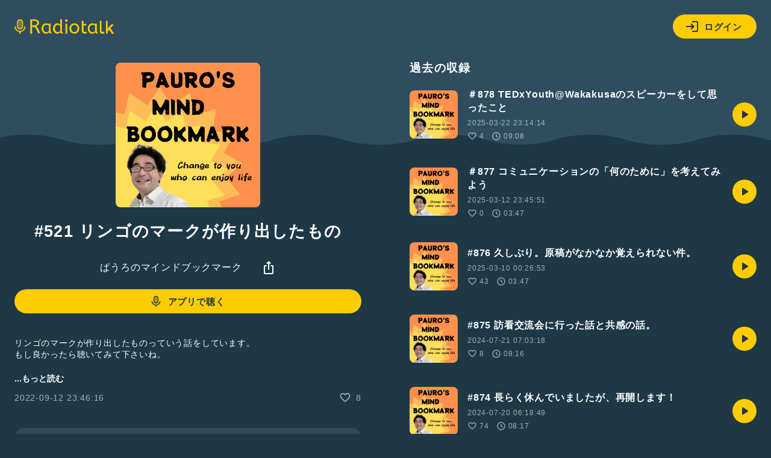

--- FILE ---
content_type: text/html; charset=UTF-8
request_url: https://radiotalk.jp/api/talks/869082
body_size: 3423
content:
{"id":869082,"title":"#521 \u30ea\u30f3\u30b4\u306e\u30de\u30fc\u30af\u304c\u4f5c\u308a\u51fa\u3057\u305f\u3082\u306e","description":"\u30ea\u30f3\u30b4\u306e\u30de\u30fc\u30af\u304c\u4f5c\u308a\u51fa\u3057\u305f\u3082\u306e\u3063\u3066\u3044\u3046\u8a71\u3092\u3057\u3066\u3044\u307e\u3059\u3002\n\u3082\u3057\u826f\u304b\u3063\u305f\u3089\u8074\u3044\u3066\u307f\u3066\u4e0b\u3055\u3044\u306d\u3002\n\n\n#\u65b0\u4eba\u3055\u3093\u3044\u3089\u3063\u3057\u3083\u3044 #\u770b\u8b77\u3092\u697d\u3057\u304f #\u7cbe\u795e\u79d1\u8a2a\u554f\u770b\u8b77 #\u7cbe\u795e\u79d1\u770b\u8b77 #\u4ed5\u4e8b #\u8a71\u3057\u65b9 #\u3072\u3068\u308a\u8a9e\u308a #\u8c46\u77e5\u8b58  #\u6349\u3048\u65b9 #\u8003\u3048\u65b9 #\u6c17\u4ed8\u304d #\u5948\u826f\n\n\u2606\u7814\u4fee\u4f1a\u306e\u304a\u77e5\u3089\u305b\u2606\n\u79c1\u306e\u4e8b\u696d\u6240\u304c\u3059\u308b\u30aa\u30f3\u30e9\u30a4\u30f3\u7814\u4fee\uff01\n\u2193\u7cbe\u795e\u75be\u60a3\u5225\u30b1\u30a2\u30b7\u30ea\u30fc\u30ba\u306f\u3058\u307e\u308a\u307e\u3059\u3002\nhttps:\/\/seishin03.peatix.com\/\n\u826f\u304b\u3063\u305f\u3089\u53c2\u52a0\u3057\u3066\u307f\u3066\u4e0b\u3055\u3044\u306d\u266a\n\n\n\u2606\u4ee5\u524d\u306e\u653e\u9001\n\u26aa\ufe0e\u300c\u4eba\u306f\u5909\u308f\u308c\u308b\u300d\u3068\u4fe1\u3058\u305f\u3044\u3042\u306a\u305f\u306b\u4f1d\u3048\u308b3\u3064\u306e\u3053\u3068\u3002\nhttps:\/\/radiotalk.jp\/talk\/868380\n\n\u26aa\ufe0e\u3084\u3063\u3066\u307f\u3066\u308f\u304b\u308b\u5bfe\u8a71\u306e\u96e3\u3057\u3055\u3002\nhttps:\/\/radiotalk.jp\/talk\/867489\n\n\u26aa\ufe0e\u5fc3\u304c\u3056\u308f\u3064\u304f\u30cb\u30e5\u30fc\u30b9\u3078\u306e\u60f3\u3044\u3092\u3076\u3061\u307e\u3051\u307e\u3059\u3002\nhttps:\/\/radiotalk.jp\/talk\/866742\n\n\u26aa\ufe0e\u4ed5\u4e8b\u3092\u6642\u9593\u5185\u306b\u7d42\u308f\u3089\u305b\u308b\u305f\u3081\u306e\u30bf\u30a4\u30de\u30cd\u8853\u3002\nhttps:\/\/radiotalk.jp\/talk\/866126\n\n\u26aa\ufe0e\u597d\u5947\u5fc3\u3092\u5e38\u306b\u6301\u3063\u3066\u805e\u304d\u65b9\u306f\u5909\u308f\u308b\u3063\u3066\u8a71\u3002\nhttps:\/\/radiotalk.jp\/talk\/865536\n\n\n\n\u7de8\u96c6\u5f8c\u8a18\u7684\u306b\u914d\u4fe1\u4e2d\uff01\u2190\u4f11\u6b62\u4e2d^^;\nhttps:\/\/stand.fm\/channels\/61666de6afa93b18fc33ca79\n\n\n\u2606\u30ea\u30b9\u30ca\u30fc\u304b\u3089\u306e\u8cea\u554f\u3084\u611f\u60f3\u3092\u52df\u96c6\u4e2d\u3067\u3059\uff01 \nhttps:\/\/radiotalk.jp\/profile\/295618\/questions\/create\n","descriptionHtml":"\u30ea\u30f3\u30b4\u306e\u30de\u30fc\u30af\u304c\u4f5c\u308a\u51fa\u3057\u305f\u3082\u306e\u3063\u3066\u3044\u3046\u8a71\u3092\u3057\u3066\u3044\u307e\u3059\u3002<br \/>\n\u3082\u3057\u826f\u304b\u3063\u305f\u3089\u8074\u3044\u3066\u307f\u3066\u4e0b\u3055\u3044\u306d\u3002<br \/>\n<br \/>\n<br \/>\n<a href=\"\/tags\/\u65b0\u4eba\u3055\u3093\u3044\u3089\u3063\u3057\u3083\u3044\" data-category=\"tag\" data-label=\"talk\" data-value=\"\u65b0\u4eba\u3055\u3093\u3044\u3089\u3063\u3057\u3083\u3044\" >#\u65b0\u4eba\u3055\u3093\u3044\u3089\u3063\u3057\u3083\u3044<\/a> <a href=\"\/tags\/\u770b\u8b77\u3092\u697d\u3057\u304f\" data-category=\"tag\" data-label=\"talk\" data-value=\"\u770b\u8b77\u3092\u697d\u3057\u304f\" >#\u770b\u8b77\u3092\u697d\u3057\u304f<\/a> <a href=\"\/tags\/\u7cbe\u795e\u79d1\u8a2a\u554f\u770b\u8b77\" data-category=\"tag\" data-label=\"talk\" data-value=\"\u7cbe\u795e\u79d1\u8a2a\u554f\u770b\u8b77\" >#\u7cbe\u795e\u79d1\u8a2a\u554f\u770b\u8b77<\/a> <a href=\"\/tags\/\u7cbe\u795e\u79d1\u770b\u8b77\" data-category=\"tag\" data-label=\"talk\" data-value=\"\u7cbe\u795e\u79d1\u770b\u8b77\" >#\u7cbe\u795e\u79d1\u770b\u8b77<\/a> <a href=\"\/tags\/\u4ed5\u4e8b\" data-category=\"tag\" data-label=\"talk\" data-value=\"\u4ed5\u4e8b\" >#\u4ed5\u4e8b<\/a> <a href=\"\/tags\/\u8a71\u3057\u65b9\" data-category=\"tag\" data-label=\"talk\" data-value=\"\u8a71\u3057\u65b9\" >#\u8a71\u3057\u65b9<\/a> <a href=\"\/tags\/\u3072\u3068\u308a\u8a9e\u308a\" data-category=\"tag\" data-label=\"talk\" data-value=\"\u3072\u3068\u308a\u8a9e\u308a\" >#\u3072\u3068\u308a\u8a9e\u308a<\/a> <a href=\"\/tags\/\u8c46\u77e5\u8b58\" data-category=\"tag\" data-label=\"talk\" data-value=\"\u8c46\u77e5\u8b58\" >#\u8c46\u77e5\u8b58<\/a>  <a href=\"\/tags\/\u6349\u3048\u65b9\" data-category=\"tag\" data-label=\"talk\" data-value=\"\u6349\u3048\u65b9\" >#\u6349\u3048\u65b9<\/a> <a href=\"\/tags\/\u8003\u3048\u65b9\" data-category=\"tag\" data-label=\"talk\" data-value=\"\u8003\u3048\u65b9\" >#\u8003\u3048\u65b9<\/a> <a href=\"\/tags\/\u6c17\u4ed8\u304d\" data-category=\"tag\" data-label=\"talk\" data-value=\"\u6c17\u4ed8\u304d\" >#\u6c17\u4ed8\u304d<\/a> <a href=\"\/tags\/\u5948\u826f\" data-category=\"tag\" data-label=\"talk\" data-value=\"\u5948\u826f\" >#\u5948\u826f<\/a><br \/>\n<br \/>\n\u2606\u7814\u4fee\u4f1a\u306e\u304a\u77e5\u3089\u305b\u2606<br \/>\n\u79c1\u306e\u4e8b\u696d\u6240\u304c\u3059\u308b\u30aa\u30f3\u30e9\u30a4\u30f3\u7814\u4fee\uff01<br \/>\n&darr;\u7cbe\u795e\u75be\u60a3\u5225\u30b1\u30a2\u30b7\u30ea\u30fc\u30ba\u306f\u3058\u307e\u308a\u307e\u3059\u3002<br \/>\n<a href=\"https:\/\/seishin03.peatix.com\/\" target=\"_blank\" rel=\"noopener noreferrer\">https:\/\/seishin03.peatix.com\/<\/a><br \/>\n\u826f\u304b\u3063\u305f\u3089\u53c2\u52a0\u3057\u3066\u307f\u3066\u4e0b\u3055\u3044\u306d\u266a<br \/>\n<br \/>\n<br \/>\n\u2606\u4ee5\u524d\u306e\u653e\u9001<br \/>\n\u26aa\ufe0e\u300c\u4eba\u306f\u5909\u308f\u308c\u308b\u300d\u3068\u4fe1\u3058\u305f\u3044\u3042\u306a\u305f\u306b\u4f1d\u3048\u308b3\u3064\u306e\u3053\u3068\u3002<br \/>\n<a href=\"https:\/\/radiotalk.jp\/talk\/868380\" target=\"_blank\" rel=\"noopener noreferrer\">https:\/\/radiotalk.jp\/talk\/868380<\/a><br \/>\n<br \/>\n\u26aa\ufe0e\u3084\u3063\u3066\u307f\u3066\u308f\u304b\u308b\u5bfe\u8a71\u306e\u96e3\u3057\u3055\u3002<br \/>\n<a href=\"https:\/\/radiotalk.jp\/talk\/867489\" target=\"_blank\" rel=\"noopener noreferrer\">https:\/\/radiotalk.jp\/talk\/867489<\/a><br \/>\n<br \/>\n\u26aa\ufe0e\u5fc3\u304c\u3056\u308f\u3064\u304f\u30cb\u30e5\u30fc\u30b9\u3078\u306e\u60f3\u3044\u3092\u3076\u3061\u307e\u3051\u307e\u3059\u3002<br \/>\n<a href=\"https:\/\/radiotalk.jp\/talk\/866742\" target=\"_blank\" rel=\"noopener noreferrer\">https:\/\/radiotalk.jp\/talk\/866742<\/a><br \/>\n<br \/>\n\u26aa\ufe0e\u4ed5\u4e8b\u3092\u6642\u9593\u5185\u306b\u7d42\u308f\u3089\u305b\u308b\u305f\u3081\u306e\u30bf\u30a4\u30de\u30cd\u8853\u3002<br \/>\n<a href=\"https:\/\/radiotalk.jp\/talk\/866126\" target=\"_blank\" rel=\"noopener noreferrer\">https:\/\/radiotalk.jp\/talk\/866126<\/a><br \/>\n<br \/>\n\u26aa\ufe0e\u597d\u5947\u5fc3\u3092\u5e38\u306b\u6301\u3063\u3066\u805e\u304d\u65b9\u306f\u5909\u308f\u308b\u3063\u3066\u8a71\u3002<br \/>\n<a href=\"https:\/\/radiotalk.jp\/talk\/865536\" target=\"_blank\" rel=\"noopener noreferrer\">https:\/\/radiotalk.jp\/talk\/865536<\/a><br \/>\n<br \/>\n<br \/>\n<br \/>\n\u7de8\u96c6\u5f8c\u8a18\u7684\u306b\u914d\u4fe1\u4e2d\uff01&larr;\u4f11\u6b62\u4e2d^^;<br \/>\n<a href=\"https:\/\/stand.fm\/channels\/61666de6afa93b18fc33ca79\" target=\"_blank\" rel=\"noopener noreferrer\">https:\/\/stand.fm\/channels\/61666de6afa93b18fc33ca79<\/a><br \/>\n<br \/>\n<br \/>\n\u2606\u30ea\u30b9\u30ca\u30fc\u304b\u3089\u306e\u8cea\u554f\u3084\u611f\u60f3\u3092\u52df\u96c6\u4e2d\u3067\u3059\uff01 <br \/>\n<a href=\"https:\/\/radiotalk.jp\/profile\/295618\/questions\/create\" target=\"_blank\" rel=\"noopener noreferrer\">https:\/\/radiotalk.jp\/profile\/295618\/questions\/create<\/a><br \/>\n","imageUrl":"https:\/\/storage.radiotalk.jp\/u295618\/image\/programs\/20220726212054_bcfe.jpg","audioFileUrl":"","audioPlaytimeSeconds":554,"createdAt":"2022-09-12 23:46:16","programId":60032,"programTitle":"\u3071\u3046\u308d\u306e\u30de\u30a4\u30f3\u30c9\u30d6\u30c3\u30af\u30de\u30fc\u30af","isOfficialProgram":false,"userId":295618,"userName":"","tags":["\u65b0\u4eba\u3055\u3093\u3044\u3089\u3063\u3057\u3083\u3044","\u770b\u8b77\u3092\u697d\u3057\u304f","\u7cbe\u795e\u79d1\u8a2a\u554f\u770b\u8b77","\u7cbe\u795e\u79d1\u770b\u8b77","\u4ed5\u4e8b","\u8a71\u3057\u65b9","\u3072\u3068\u308a\u8a9e\u308a","\u8c46\u77e5\u8b58","\u6349\u3048\u65b9","\u8003\u3048\u65b9","\u6c17\u4ed8\u304d","\u5948\u826f"],"tagDetails":[{"tag":"\u65b0\u4eba\u3055\u3093\u3044\u3089\u3063\u3057\u3083\u3044","description":"\u521d\u3081\u3066\u914d\u4fe1\u30dc\u30bf\u30f3\u3092\u62bc\u3057\u305f\u3068\u304d\u306e\u3001\u3042\u306e\u30c9\u30ad\u30c9\u30ad\u3092\u899a\u3048\u3066\u3044\u307e\u3059\u304b\uff1f\u3053\u306e\u30bf\u30b0\u306f\u3001\u521d\u56de\uff5e3\u56de\u76ee\u307e\u3067\u306e\u30c8\u30fc\u30af\u306b\u81ea\u52d5\u7684\u306b\u3064\u304d\u307e\u3059\u3002\u300c\u65b0\u4eba\u3055\u3093\u3001\u3044\u3089\u3063\u3057\u3083\u3044\uff01\u300d\u305d\u3093\u306a\u6c17\u6301\u3061\u3067\u8074\u3044\u3066\u304f\u3060\u3055\u3044\u306d\u3002\u601d\u3044\u304c\u3051\u306a\u3044\u795e\u30c8\u30fc\u30af\u306b\u3082\u51fa\u4f1a\u3048\u308b\u304b\u3082\uff01\uff1f","thumbnailImageUrl":"https:\/\/storage.radiotalk.jp\/tags\/image\/thumbnail\/20190618140055_254c.png","backgroundImageUrl":"https:\/\/storage.radiotalk.jp\/tags\/image\/background\/20190618134617_238f.png","posts":"93338\u4ef6","totalPlaytimes":"2465477\u56de"},{"tag":"\u770b\u8b77\u3092\u697d\u3057\u304f","description":"","thumbnailImageUrl":"https:\/\/storage.googleapis.com\/radiotalk\/common\/images\/tag_thumbnail.png","backgroundImageUrl":"https:\/\/storage.googleapis.com\/radiotalk\/common\/images\/tag_background.png","posts":"408\u4ef6","totalPlaytimes":"2312\u56de"},{"tag":"\u7cbe\u795e\u79d1\u8a2a\u554f\u770b\u8b77","description":"","thumbnailImageUrl":"https:\/\/storage.googleapis.com\/radiotalk\/common\/images\/tag_thumbnail.png","backgroundImageUrl":"https:\/\/storage.googleapis.com\/radiotalk\/common\/images\/tag_background.png","posts":"412\u4ef6","totalPlaytimes":"2336\u56de"},{"tag":"\u7cbe\u795e\u79d1\u770b\u8b77","description":"","thumbnailImageUrl":"https:\/\/storage.googleapis.com\/radiotalk\/common\/images\/tag_thumbnail.png","backgroundImageUrl":"https:\/\/storage.googleapis.com\/radiotalk\/common\/images\/tag_background.png","posts":"406\u4ef6","totalPlaytimes":"2303\u56de"},{"tag":"\u4ed5\u4e8b","description":"","thumbnailImageUrl":"https:\/\/storage.radiotalk.jp\/tags\/image\/thumbnail\/20190808145938_590f.png","backgroundImageUrl":"https:\/\/storage.radiotalk.jp\/tags\/image\/background\/20190808145938_ec79.png","posts":"19515\u4ef6","totalPlaytimes":"938331\u56de"},{"tag":"\u8a71\u3057\u65b9","description":"","thumbnailImageUrl":"https:\/\/storage.googleapis.com\/radiotalk\/common\/images\/tag_thumbnail.png","backgroundImageUrl":"https:\/\/storage.googleapis.com\/radiotalk\/common\/images\/tag_background.png","posts":"1314\u4ef6","totalPlaytimes":"13510\u56de"},{"tag":"\u3072\u3068\u308a\u8a9e\u308a","description":"\u65e5\u5e38\u3067\u611f\u3058\u305f\u3053\u3068\u3001\u4e16\u9593\u306b\u8a00\u3044\u305f\u3044\u3053\u3068\u3001\u3046\u308c\u3057\u304b\u3063\u305f\u3053\u3068\u3001\u60b2\u3057\u304b\u3063\u305f\u3053\u3068\u2026\u30de\u30a4\u30af\u306b\u5411\u304b\u3063\u3066\u8a9e\u3063\u3066\u307f\u3088\u3046\uff01\u3042\u306a\u305f\u306e\u3064\u3076\u3084\u304d\u304c\u3001\u8ab0\u304b\u306e\u80f8\u306b\u523a\u3055\u308b\u304b\u3082\u3002","thumbnailImageUrl":"https:\/\/storage.radiotalk.jp\/tags\/image\/thumbnail\/20190520155627_d5a5.png","backgroundImageUrl":"https:\/\/storage.radiotalk.jp\/tags\/image\/background\/20190520160021_4dc7.png","posts":"171854\u4ef6","totalPlaytimes":"6665519\u56de"},{"tag":"\u8c46\u77e5\u8b58","description":"","thumbnailImageUrl":"https:\/\/storage.radiotalk.jp\/tags\/image\/thumbnail\/20190409163823_2128.jpg","backgroundImageUrl":"https:\/\/storage.googleapis.com\/radiotalk\/common\/images\/tag_background.png","posts":"25037\u4ef6","totalPlaytimes":"1327546\u56de"},{"tag":"\u6349\u3048\u65b9","description":"","thumbnailImageUrl":"https:\/\/storage.googleapis.com\/radiotalk\/common\/images\/tag_thumbnail.png","backgroundImageUrl":"https:\/\/storage.googleapis.com\/radiotalk\/common\/images\/tag_background.png","posts":"845\u4ef6","totalPlaytimes":"4809\u56de"},{"tag":"\u8003\u3048\u65b9","description":"","thumbnailImageUrl":"https:\/\/storage.googleapis.com\/radiotalk\/common\/images\/tag_thumbnail.png","backgroundImageUrl":"https:\/\/storage.googleapis.com\/radiotalk\/common\/images\/tag_background.png","posts":"1054\u4ef6","totalPlaytimes":"16021\u56de"},{"tag":"\u6c17\u4ed8\u304d","description":"","thumbnailImageUrl":"https:\/\/storage.googleapis.com\/radiotalk\/common\/images\/tag_thumbnail.png","backgroundImageUrl":"https:\/\/storage.googleapis.com\/radiotalk\/common\/images\/tag_background.png","posts":"787\u4ef6","totalPlaytimes":"5712\u56de"},{"tag":"\u5948\u826f","description":"","thumbnailImageUrl":"https:\/\/storage.googleapis.com\/radiotalk\/common\/images\/tag_thumbnail.png","backgroundImageUrl":"https:\/\/storage.googleapis.com\/radiotalk\/common\/images\/tag_background.png","posts":"729\u4ef6","totalPlaytimes":"13006\u56de"}],"totalPlayTimes":0,"totalReactions":8}